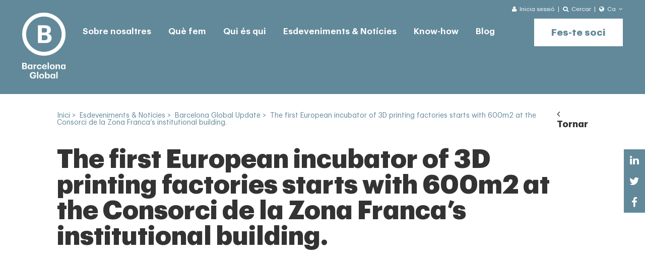

--- FILE ---
content_type: text/html; charset=UTF-8
request_url: https://www.barcelonaglobal.org/ca/events-news/updates/the-first-european-incubator-of-3d-printing-factories-starts-with-600m2-at-the-consorci-de-la-zona-franca%E2%80%99s-institutional-building.-the-3d-factory-incubator-will-open-in-a-year-a-transparent-cube-that-will-occupy-17000-m2-of-the-old-seat-factory-expanding-thereby-the-industrial-area-of-the-consorci-up-to-70000-m2./
body_size: 4479
content:
<!DOCTYPE html>
<!--[if lte IE 8]> <html class="oldie" lang="ca"> <![endif]-->
<!--[if IE 9]> <html class="ie9" lang="ca"> <![endif]-->
<!--[if gt IE 9]><!--> <html lang="ca"> <!--<![endif]-->
    <head>
                <title>The first European incubator of 3D printing factories starts with 600m2 at the Consorci de la Zona Franca’s institutional building. </title>
        <meta name='viewport' content='width=device-width,initial-scale=1,maximum-scale=1,user-scalable=no'/>
                        
		<link rel="preload" href="/content/fonts/Graphik-Semibold.woff2" as="font" type="font/woff2" crossorigin>
		<link rel="preload" href="/content/fonts/Graphik-Bold.woff2" as="font" type="font/woff2" crossorigin>
		<link rel="preload" href="/content/fonts/Graphik-Black.woff2" as="font" type="font/woff2" crossorigin>
		<link rel="preload" href="/content/fonts/1508167296.woff2" as="font" type="font/woff2" crossorigin>
		<link rel="preload" href="/content/fonts/Graphik-Light.woff2" as="font" type="font/woff2" crossorigin>
		<link rel="preload" href="/content/fonts/Graphik-Regular.woff2" as="font" type="font/woff2" crossorigin>
		<link rel="preload" href="/content/fonts/fontawesome-webfont.woff2" as="font" type="font/woff2" crossorigin>
                <meta name="twitter:card" content="summary_large_image">
        <meta name="twitter:site" content="@BarcelonaGlobal">
        <meta name="twitter:creator" content="@BarcelonaGlobal">
        <meta name="twitter:title" content="The first European incubator of 3D printing factories starts with 600m2 at the Consorci de la Zona Franca’s institutional building. ">
        <meta name="twitter:description" content="The first European incubator of 3D printing factories starts with 600m2 at the Consorci de la Zona Franca’s institutional building. ">
                <meta http-equiv="Content-Type" content="text/html; charset=UTF-8" />
		<meta property="fb:app_id" content="214649275261896" />
		<meta property="og:type" content="website" />
        <meta property="og:url" content="https://www.barcelonaglobal.org/ca/events-news/updates/the-first-european-incubator-of-3d-printing-factories-starts-with-600m2-at-the-consorci-de-la-zona-franca%E2%80%99s-institutional-building.-the-3d-factory-incubator-will-open-in-a-year-a-transparent-cube-that-will-occupy-17000-m2-of-the-old-seat-factory-expanding-thereby-the-industrial-area-of-the-consorci-up-to-70000-m2./" />
		          <meta property="og:title" content="The first European incubator of 3D printing factories starts with 600m2 at the Consorci de la Zona Franca’s institutional building. " />
        <link rel="shortcut icon" href="/favicon.ico" />
        <link rel="apple-touch-icon" href="/favicon-ios.png" />
        <link rel="alternate" type="application/rss+xml" title="RSS" href="https://www.barcelonaglobal.org/feed/ca/" />
        
		<!--[if lt IE 9]>
		<script src="http://html5shiv.googlecode.com/svn/trunk/html5.js"></script>
		<![endif]-->
		<meta property="og:image" content="https://www.barcelonaglobal.org/content/imgs/barcelona-global.jpg">
		        <link rel="alternate" hreflang="en" href="https://www.barcelonaglobal.org/events-news/updates/the-first-european-incubator-of-3d-printing-factories-starts-with-600m2-at-the-consorci-de-la-zona-franca’s-institutional-building.-the-3d-factory-incubator-will-open-in-a-year-a-transparent-cube-that-will-occupy-17000-m2-of-the-old-seat-factory-expanding-thereby-the-industrial-area-of-the-consorci-up-to-70000-m2./" />
                    <link rel="alternate" hreflang="es" href="https://www.barcelonaglobal.org/the-first-european-incubator-of-3d-printing-factories-starts-with-600m2-at-the-consorci-de-la-zona-franca’s-institutional-building.-the-3d-factory-incubator-will-open-in-a-year-a-transparent-cube-that-will-occupy-17000-m2-of-the-old-seat-factory-expanding-thereby-the-industrial-area-of-the-consorci-up-to-70000-m2./" />
                    <link rel="alternate" hreflang="ca" href="https://www.barcelonaglobal.org/ca/events-news/updates/the-first-european-incubator-of-3d-printing-factories-starts-with-600m2-at-the-consorci-de-la-zona-franca’s-institutional-building.-the-3d-factory-incubator-will-open-in-a-year-a-transparent-cube-that-will-occupy-17000-m2-of-the-old-seat-factory-expanding-thereby-the-industrial-area-of-the-consorci-up-to-70000-m2./" />
                            <link rel="canonical" href="https://www.barcelonaglobal.org/ca/events-news/updates/the-first-european-incubator-of-3d-printing-factories-starts-with-600m2-at-the-consorci-de-la-zona-franca%E2%80%99s-institutional-building.-the-3d-factory-incubator-will-open-in-a-year-a-transparent-cube-that-will-occupy-17000-m2-of-the-old-seat-factory-expanding-thereby-the-industrial-area-of-the-consorci-up-to-70000-m2./" />
                
		<link href="https://www.barcelonaglobal.org/data/public/default/ca/cache/css-js/81c5b7759f0913084cfe315bef56b79e.php?update=1769864529" rel="stylesheet" type="text/css" />        <!-- Global site tag (gtag.js) - Google Analytics -->
<script async src="https://www.googletagmanager.com/gtag/js?id=UA-86423623-1"></script>
<script>
  window.dataLayer = window.dataLayer || [];
  function gtag(){dataLayer.push(arguments);}
  gtag('js', new Date());

  gtag('config', 'UA-86423623-1');
</script>
            </head>
    <body id="chrome" class="v131 idp42 mac pl-interior" itemscope itemtype="http://schema.org/WebPage">
            <main id="panels">
                            <ul id="panel_menureducido0_0" class="panel_menureducido">
                    <li><section class="mdl-header gray nohome">
    <div class="m-bar_sup">
        <div class="m-content">
            <div class="m-aux">
                                <a class="m-login" href="/ca/accedeix/">
                    <div class="m-selected">
                        <i class="fa fa-user"></i>
                        <span>Inicia sessió</span>
                    </div>
                </a>
                                <div class="m-search">
                    <div class="m-selected">
                        <i class="fa fa-search"></i>
                        <span>Cercar</span>
                    </div>
                    <form class="m-list" method="get" action="/ca/cerca/" onsubmit="return ($('#fid_search').val().length > 2) ">
                                                <input type="text" id="fid_search" aria-label="Search" name="search" placeholder="Introduir text aquí">
                        <input type="submit" class="css-button sta-hoverOFF" value="Cercar">
                    </form>
                </div>
                <div class="m-language">
    <div class="m-selected">
        <i class="fa fa-globe"></i>
        <span>Ca</span>
                <i class="fa fa-angle-down"></i>
            </div>
        <div class="m-list">
                    <a href="/events-news/updates/the-first-european-incubator-of-3d-printing-factories-starts-with-600m2-at-the-consorci-de-la-zona-franca’s-institutional-building.-the-3d-factory-incubator-will-open-in-a-year-a-transparent-cube-that-will-occupy-17000-m2-of-the-old-seat-factory-expanding-thereby-the-industrial-area-of-the-consorci-up-to-70000-m2./">
            English            </a>
                <a href="the-first-european-incubator-of-3d-printing-factories-starts-with-600m2-at-the-consorci-de-la-zona-franca’s-institutional-building.-the-3d-factory-incubator-will-open-in-a-year-a-transparent-cube-that-will-occupy-17000-m2-of-the-old-seat-factory-expanding-thereby-the-industrial-area-of-the-consorci-up-to-70000-m2./">
            Espa&#241;ol            </a>
        </div>
    </div>            </div>
        </div>
    </div>
    <header class="m-header">
        <input id="sta-menu" type="checkbox">
        <div class="m-bar">
            <div class="m-menu">
                <div class="m-left">
                    <div class="m-language">
    <div class="m-selected">
        <i class="fa fa-globe"></i>
        <span>Ca</span>
                <i class="fa fa-angle-down"></i>
            </div>
        <div class="m-list">
                    <a href="/events-news/updates/the-first-european-incubator-of-3d-printing-factories-starts-with-600m2-at-the-consorci-de-la-zona-franca’s-institutional-building.-the-3d-factory-incubator-will-open-in-a-year-a-transparent-cube-that-will-occupy-17000-m2-of-the-old-seat-factory-expanding-thereby-the-industrial-area-of-the-consorci-up-to-70000-m2./">
            English            </a>
                <a href="the-first-european-incubator-of-3d-printing-factories-starts-with-600m2-at-the-consorci-de-la-zona-franca’s-institutional-building.-the-3d-factory-incubator-will-open-in-a-year-a-transparent-cube-that-will-occupy-17000-m2-of-the-old-seat-factory-expanding-thereby-the-industrial-area-of-the-consorci-up-to-70000-m2./">
            Espa&#241;ol            </a>
        </div>
    </div>                    <a class="icon-user" href="/ca/accedeix/" target="_blank"></a>
                                    </div>
                <a href="/ca/" class="m-logo_bar">
                                        <img src="/content/imgs/logo.svg" alt="Barcelona Global">
                                        <img class="fixed" src="/content/imgs/logo-mobile.svg" alt="Barcelona Global">
                </a>
                <div class="m-right">
                    <label for="sta-menu">
                        <i class="icon-menu"></i>
                        <i class="icon-close"></i>
                    </label>
                </div>
            </div>
        </div>
        <div class="m-content_header">
            <a class="m-logo" href="/ca/">
                                <img src="/content/imgs/barcelona-global-white.svg" alt="Barcelona Global">
                            <img src="/content/imgs/barcelona-global-symbol.svg" alt="Barcelona Global">
                <img src="/content/imgs/logo-mobile.svg" alt="Barcelona Global">
            </a>
            <nav class="sta-accordion">
                                <div class="m-level001 s-item">
                    <span class="s-header"></span>
                    <a href="/ca/about-us/">Sobre nosaltres</a>
                                        <div class="m-level010 s-section">
                        						<div class="tersm">
                        <a href="/ca/about-us/">Barcelona Global</a>
                        </div>						<div class="tersm">
                        <a href="/ca/about-us/barcelona-partners/">Barcelona & Partners</a>
                        </div>						<div class="tersm">
                        <a href="/ca/about-us/organitzacio/">Organització</a>
                        </div>						<div class="tersm">
                        <a href="/ca/about-us/institucions-que-ens-inspiren/">Institucions que ens inspiren</a>
                        </div>						<div class="tersm">
                        <a href="/ca/about-us/assoliments/">Assoliments</a>
                        </div>						<div class="tersm">
                        <a href="/ca/about-us/barcelona-global-community/">Barcelona Global Community</a>
                        </div>						<div class="tersm">
                        <a href="/ca/about-us/sala-de-premsa/">Sala de premsa</a>
                        </div>                    </div>
                                    </div>
                                <div class="m-level001 s-item">
                    <span class="s-header"></span>
                    <a href="/ca/prioritats/">Què fem</a>
                                        <div class="m-level010 s-section">
                        						<div class="tersm">
                        <a href="/ca/priorities/pensament-estratègic/">Plataforma de pensament estratègic</a>
                        </div>						<div class="tersm">
                        <a href="/ca/priorities/plataforma-dacció/">Plataforma d'acció</a>
                        <div class="m-level100">                                        <a href="/ca/priorities/plataforma-accio/projectes-promocio/">Projectes de Promoció</a>
                                                                            <a href="/ca/priorities/plataforma-accio/projectes-lobby/">Projectes de Lobby</a>
                                    </div></div>						<div class="tersm">
                        <a href="/ca/priorities/plataforma-mobilitzacio/">Plataforma de mobilització</a>
                        <div class="m-level100">                                        <a href="/ca/priorities/newsletter/">Newsletter</a>
                                                                            <a href="/ca/priorities/hola-barcelona/">Hola Barcelona!</a>
                                                                            <a href="/ca/priorities/volunteering/">Volunteering</a>
                                    </div></div>                        <a class="css-button sta-hoverOFF" target="_self" href="/ca/priorities/hola-barcelona/">Hola Barcelona!</a>
                                            </div>
                                    </div>
                                <div class="m-level001 s-item">
                    <span class="s-header"></span>
                    <a href="/ca/who-is-who/socis-corporatius-protectors/">Qui és qui</a>
                                        <div class="m-level010 s-section">
                        						<div class="tersm">
                        <a href="/ca/who-is-who/socis-corporatius-protectors/">Socis Corporatius Protectors</a>
                        </div>						<div class="tersm">
                        <a href="/ca/who-is-who/socis-corporatius/">Socis Corporatius</a>
                        </div>						<div class="tersm">
                        <a href="/ca/who-is-who/socis-individuals-protectors/">Socis Individuals Protectors</a>
                        </div>						<div class="tersm">
                        <a href="/ca/who-is-who/socis-individuals/">Socis Individuals</a>
                        </div>						<div class="tersm">
                        <a href="/ca/who-is-who/international-council/">International Council</a>
                        </div>						<div class="tersm">
                        <a href="/ca/who-is-who/barcelonians-by-choice/">Barcelonians by Choice</a>
                        </div>						<div class="tersm">
                        <a href="/ca/who-is-who/barcelona-2040/">Barcelona 2040</a>
                        </div>                    </div>
                                    </div>
                                <div class="m-level001 s-item selected">
                    <span class="s-header"></span>
                    <a href="/ca/events-news/esdeveniments/">Esdeveniments & Notícies</a>
                                        <div class="m-level010 s-section">
                        						<div class="tersm">
                        <a href="/ca/events-news/esdeveniments/">Esdeveniments</a>
                        </div>						<div class="tersm">
                        <a href="/ca/events-news/barcelona-global-news/">Barcelona Global News</a>
                        </div>						<div class="tersm">
                        <a href="/ca/events-news/barcelona-global-update/">Barcelona Global Update</a>
                        </div>                    </div>
                                    </div>
                                <div class="m-level001 s-item">
                    <span class="s-header"></span>
                    <a href="/ca/know-how/activity/">Know-how</a>
                                        <div class="m-level010 s-section">
                        						<div class="tersm">
                        <a href="/ca/know-how/activity/">Activity Report</a>
                        </div>						<div class="tersm">
                        <a href="/ca/know-how/dossiers/">Dossiers</a>
                        </div>						<div class="tersm">
                        <a href="/ca/know-how/enquestes/">Enquestes</a>
                        </div>						<div class="tersm">
                        <a href="/ca/know-how/articles/">Articles dels nostres socis</a>
                        </div>						<div class="tersm">
                        <a href="/ca/know-how/barcelona-als-ranquings/">Barcelona als rànquings</a>
                        </div>                    </div>
                                    </div>
                                <div class="m-level001 s-item">
                    <span class="s-header"></span>
                    <a href="/ca/blog/">Blog</a>
                                    </div>
                            </nav>
                        <a class="css-button sta-hoverOFF" onclick="trackEvent('Formularios', 'Become a member')" href="/ca/fes-te-soci/">Fes-te soci</a>
                        <div class="m-aux">
                <label for="fid_search2">
                    <i class="fa fa-search"></i>
                    <form method="get" action="/ca/cerca/" onsubmit="return ($('#fid_search2').val().length > 2) ">
                                            <input type="text" id="fid_search2" name="search" placeholder="Cercar">
					<input type="submit" class="dnone" value="Submit"></input>
                </form>
                </label>
                <div class="m-links">
                                        <a href="/ca/contacte/">Contacte</a>
                                        <a href="/ca/events-news/barcelona-global-news/">Notícies</a>
                                        <a href="/ca/politica-privacitat/">Política de privacitat</a>
                                        <a href="/ca/cookies/">Política de cookies</a>
                                        <a href="javascript:" class="legal">Legal</a>
                </div>
            </div>
        </div>
    </header>
</section><section class="mdl-slide_interior sta-scroller">
</section></li>                </ul>
                            <ul id="panel_breadcrumb1_1" class="panel_breadcrumb">
                    <li><section class="mdl-hilo">
	<div>
		<div class="m-content" itemscope itemtype="http://schema.org/BreadcrumbList">
			<a class="first" itemprop="itemListElement" title="Inici" href="/ca/"><span itemprop="name">Inici</span></a> &gt;&nbsp; <span itemprop="name">Esdeveniments & Notícies</span> &gt;&nbsp; <a itemprop="itemListElement" title="Barcelona Global Update" href="/ca/events-news/barcelona-global-update/"><span itemprop="name">Barcelona Global Update</span></a> &gt;&nbsp; <span class="selected" title="The first European incubator of 3D printing factories starts with 600m2 at the Consorci de la Zona Franca’s institutional building. ">The first European incubator of 3D printing factories starts with 600m2 at the Consorci de la Zona Franca’s institutional building. </span>		</div>
		<div class="m-back"><a href="/ca/events-news/barcelona-global-update/"><i class="fa fa-angle-left"></i> Tornar</a></div>
			</div>
</section>
<section class="mdl-sidebar_share">
	<a href="https://www.linkedin.com/shareArticle?mini=true&amp;url=https://www.barcelonaglobal.org/ca/events-news/updates/the-first-european-incubator-of-3d-printing-factories-starts-with-600m2-at-the-consorci-de-la-zona-franca%E2%80%99s-institutional-building.-the-3d-factory-incubator-will-open-in-a-year-a-transparent-cube-that-will-occupy-17000-m2-of-the-old-seat-factory-expanding-thereby-the-industrial-area-of-the-consorci-up-to-70000-m2.//&amp;title=BarcelonaGlobal.com&amp;summary=&amp;source=BarcelonaGlobal" target="_blank" rel="noopener noreferrer" class="sta-hoverOFF fa fa-linkedin"></a>
              <a href="whatsapp://send?text=https://www.barcelonaglobal.org/ca/events-news/updates/the-first-european-incubator-of-3d-printing-factories-starts-with-600m2-at-the-consorci-de-la-zona-franca%E2%80%99s-institutional-building.-the-3d-factory-incubator-will-open-in-a-year-a-transparent-cube-that-will-occupy-17000-m2-of-the-old-seat-factory-expanding-thereby-the-industrial-area-of-the-consorci-up-to-70000-m2./" target="_blank" rel="noopener noreferrer" class="sta-hoverOFF fa fa-whatsapp"></a>
              <a href="http://twitter.com/share?url=https://www.barcelonaglobal.org/ca/events-news/updates/the-first-european-incubator-of-3d-printing-factories-starts-with-600m2-at-the-consorci-de-la-zona-franca%E2%80%99s-institutional-building.-the-3d-factory-incubator-will-open-in-a-year-a-transparent-cube-that-will-occupy-17000-m2-of-the-old-seat-factory-expanding-thereby-the-industrial-area-of-the-consorci-up-to-70000-m2./" target="_blank" rel="noopener noreferrer" class="sta-hoverOFF fa fa-twitter"></a>
              <a href="https://www.facebook.com/dialog/share?app_id=174527126442434&amp;display=popup&amp;href=https://www.barcelonaglobal.org/ca/events-news/updates/the-first-european-incubator-of-3d-printing-factories-starts-with-600m2-at-the-consorci-de-la-zona-franca%E2%80%99s-institutional-building.-the-3d-factory-incubator-will-open-in-a-year-a-transparent-cube-that-will-occupy-17000-m2-of-the-old-seat-factory-expanding-thereby-the-industrial-area-of-the-consorci-up-to-70000-m2./" target="_blank" rel="noopener noreferrer" class="sta-hoverOFF fa fa-facebook"></a>
              </section></li>                </ul>
                            <ul id="panel_newsdetalle2_2" class="panel_newsdetalle">
                    <li><section class="mdl-seo">
    <article class="m-content">
        <header class="css-titleBig">The first European incubator of 3D printing factories starts with 600m2 at the Consorci de la Zona Franca’s institutional building. </header>
        <section>
            <div>
                <div class="m-text css-text">
                    <small class="css-titleSmall"></small>
                                                            <a href="javascript:" target="_self" class="css-button sta-hoverOFF"></a>
                                       
                </div>
                
            </div>
                    </section>
        	</article>
</section><section class="mdl-seo np">
	<article class="m-content">
			
              <div class="m-backb"><a href="/ca/events-news/barcelona-global-update/"><i class="fa fa-angle-left"></i> Tornar</a></div>
    </article>
</section>
</li>                </ul>
                            <ul id="panel_footer3_3" class="panel_footer">
                    <li><footer class="mdl-footer_home">    <div class="m-top">
        <div class="m-content">
            <div class="m-twitter_msg css-text">
               
            </div>
            <div class="m-rrss">
                                <a onclick="trackEvent('Clics', 'Facebook')" href="https://www.facebook.com/barcelonaglobal.org/" target="_blank" rel="noopener noreferrer" title="Facebook">
                    <i class="fa fa-facebook"></i>
                </a>
                            <a onclick="trackEvent('Clics', 'Instagram')" href="https://www.instagram.com/barcelonaglobal/?igshid=1pf2ck8aebpyn" target="_blank" rel="noopener noreferrer" title="Instagram">
                    <i class="fa fa-instagram"></i>
                </a>
                            <a onclick="trackEvent('Clics', 'Twitter')" href="https://www.twitter.com/BarcelonaGlobal" target="_blank" rel="noopener noreferrer" title="Twitter">
                    <i class="fa fa-twitter"></i>
                </a>
                            <a onclick="trackEvent('Clics', 'LinkedIn')" href="https://es.linkedin.com/company/barcelona-global" target="_blank" rel="noopener noreferrer" title="LinkedIn">
                    <i class="fa fa-linkedin"></i>
                </a>
                            
            </div>
        </div>
        <div class="m-content2">
            <div class="m-bot2">
                <div>
                    <div class="css-sectionTitleBig">Barcelona Global Update</div>
                    <div class="css-sectionTitleSmall">Rebre el Barcelona Global Update</div>
                    <div class="m-links2">
                                           <a onclick="trackEvent('Clics', 'Why register')" class="css-seeLink" href="/ca/events-news/barcelona-global-update/">Per què inscriure&#39;t? <i class="fa fa-angle-right"></i></a>
                                        <a class="css-seeLink" href="/ca/events-news/barcelona-global-update/">Veure totes les notícies <i class="fa fa-angle-right"></i></a>
                    </div>
                </div>
                <a class="css-button" href="/ca/priorities/newsletter/">Inscriure&#39;t ara</a>
                <form class="m-form" method="post" action="/ca/priorities/newsletter/">
                    <input type="text" aria-label="Introdueix el teu correu" name="email" placeholder="Introdueix el teu correu">
                    <input class="css-button sta-hoverOFF" type="submit" value="Inscriure&#39;t ara">
                </form>
            </div>
        </div>
    </div>
	    <div class="m-bot css-text">
        <div class="m-content">
            <div class="m-links">
                                <a href="/ca/contacte/">Contacte</a>
                            <a href="/ca/events-news/barcelona-global-news/">Notícies</a>
                            <a href="/ca/politica-privacitat/">Política de privacitat</a>
                            <a href="/ca/cookies/">Política de cookies</a>
                            
                <a href="javascript:" class="legal">Legal</a>
            </div>
            <div class="m-powered">By <a href="http://www.emascaro.com/" target="_blank" title="Consultoría, creatividad y desarrollo de proyectos online" rel="nofollow noopener noreferrer">eMascaró</a></div>
        </div>
    </div>
</footer></li>                </ul>
                    </main>
    <div id="conditions-dialog" class="mdl-panel_modal mfp-hide"></div>
<div id="cookielay"></div>
	 <script>
var urlid = "42";
var urlp = "139";
</script>
<div id="smartbanner"></div>
<div class="is-desktop"></div>
<div class="is-tablet"></div>
<div class="is-mobile"></div>

		<script src="https://www.barcelonaglobal.org/data/public/default/ca/cache/css-js/0582efcacb153bacc8df0434da061a1e.php?update=1769864530" type="text/javascript"></script>
		<link href="https://www.barcelonaglobal.org/data/public/default/ca/cache/css-js/fae600f929a91bc3f49a637da1287125.php?update=1769864530" rel="stylesheet" type="text/css" /><script type="text/javascript">/*<![CDATA[*/
/*]]>*/</script></body>
</html>

--- FILE ---
content_type: image/svg+xml
request_url: https://www.barcelonaglobal.org/content/imgs/logo-mobile.svg
body_size: 449
content:
<svg xmlns="http://www.w3.org/2000/svg" width="55" height="55" viewBox="0 0 55 55">
    <path fill="#050AA0" fill-rule="evenodd" d="M27.5 5C15.071 5 4.997 15.073 4.997 27.5c0 12.427 10.074 22.501 22.501 22.501 12.428 0 22.502-10.074 22.502-22.501C50 15.074 39.927 4.999 27.499 4.999zm0 50C12.312 55 0 42.688 0 27.5S12.312 0 27.5 0 55 12.312 55 27.5 42.688 55 27.5 55zm4.646-22.931c0 2.055-1.139 3.194-3.668 3.194h-3.51V28.78h3.257c2.782 0 3.92 1.075 3.92 3.162v.126zm-.664-9.486c0 2.024-.98 2.91-3.447 2.91h-3.067v-5.787h3.035c2.404 0 3.479.854 3.479 2.75v.127zm1.201 4.459c2.53-.728 3.668-2.467 3.668-4.838v-.127c0-3.857-2.561-5.881-7.494-5.881h-8.885v22.608h9.296c5.217 0 7.936-2.182 7.936-6.324v-.126c0-3.036-1.58-4.712-4.52-5.312z"/>
</svg>


--- FILE ---
content_type: image/svg+xml
request_url: https://www.barcelonaglobal.org/content/imgs/logo.svg
body_size: 975
content:
<?xml version="1.0" encoding="UTF-8"?>
<svg width="55px" height="55px" viewBox="0 0 55 55" version="1.1" xmlns="http://www.w3.org/2000/svg" xmlns:xlink="http://www.w3.org/1999/xlink">
    <!-- Generator: sketchtool 46.2 (44496) - http://www.bohemiancoding.com/sketch -->
    <title>F206258C-F6E9-449B-9C36-58ED8EAD817D</title>
    <desc>Created with sketchtool.</desc>
    <defs></defs>
    <g id="DISEÑO" stroke="none" stroke-width="1" fill="none" fill-rule="evenodd">
        <g id="06-01-become_a_member_v2-320" transform="translate(-133.000000, -19.000000)" fill="#FFFFFF">
            <g id="HEADER" transform="translate(22.000000, 19.000000)">
                <path d="M138.499169,4.99947099 C126.071921,4.99947099 115.997556,15.0735076 115.997556,27.5009699 C115.997556,39.9281551 126.071921,50.0024687 138.499169,50.0024687 C150.926694,50.0024687 161.000781,39.9281551 161.000781,27.5009699 C161.000781,15.0735076 150.926694,4.99947099 138.499169,4.99947099 L138.499169,4.99947099 Z M138.5,55 C123.31225,55 111,42.6878121 111,27.5001386 C111,12.3121879 123.31225,0 138.5,0 C153.688027,0 166,12.3121879 166,27.5001386 C166,42.6878121 153.688027,55 138.5,55 L138.5,55 Z M143.145635,32.0689933 C143.145635,34.1242575 142.007295,35.2625918 139.47762,35.2625918 L135.967831,35.2625918 L135.967831,28.780626 L139.224625,28.780626 C142.007295,28.780626 143.145635,29.8557811 143.145635,31.9426349 L143.145635,32.0689933 Z M142.481696,22.5832439 C142.481696,24.6069185 141.501305,25.4922588 139.035086,25.4922588 L135.967831,25.4922588 L135.967831,19.7058186 L139.003497,19.7058186 C141.406536,19.7058186 142.481696,20.5595693 142.481696,22.4566084 L142.481696,22.5832439 Z M143.683216,27.041535 C146.212614,26.3141428 147.350677,24.5750518 147.350677,22.2036144 L147.350677,22.077256 C147.350677,18.2197216 144.789689,16.196047 139.856974,16.196047 L130.971937,16.196047 L130.971937,38.803953 L140.268196,38.803953 C145.485495,38.803953 148.204432,36.6223304 148.204432,32.4802124 L148.204432,32.3535769 C148.204432,29.3182036 146.623835,27.6422918 143.683216,27.041535 L143.683216,27.041535 Z" id="logo_mobile"></path>
            </g>
        </g>
    </g>
</svg>

--- FILE ---
content_type: image/svg+xml
request_url: https://www.barcelonaglobal.org/content/imgs/barcelona-global-symbol.svg
body_size: 433
content:
<svg xmlns="http://www.w3.org/2000/svg" width="60" height="60" viewBox="0 0 60 60">
    <path fill="#FFF" fill-rule="evenodd" d="M30 5.454c-13.558 0-24.548 10.99-24.548 24.547s10.99 24.547 24.547 24.547 24.547-10.99 24.547-24.547S43.556 5.454 30 5.454zM30 60C13.432 60 0 46.569 0 30 0 13.431 13.432 0 30 0c16.569 0 30 13.431 30 30 0 16.569-13.431 30-30 30zm5.068-25.016c0 2.242-1.242 3.484-4.002 3.484h-3.828v-7.071h3.552c3.036 0 4.278 1.173 4.278 3.45v.137zm-.724-10.348c0 2.208-1.07 3.174-3.76 3.174h-3.346v-6.313h3.311c2.622 0 3.795.932 3.795 3.001v.138zm1.31 4.864c2.76-.794 4.001-2.69 4.001-5.278v-.138c0-4.208-2.794-6.416-8.175-6.416h-9.692v24.664h10.14c5.693 0 8.659-2.38 8.659-6.899v-.138c0-3.312-1.725-5.14-4.933-5.795z"/>
</svg>
